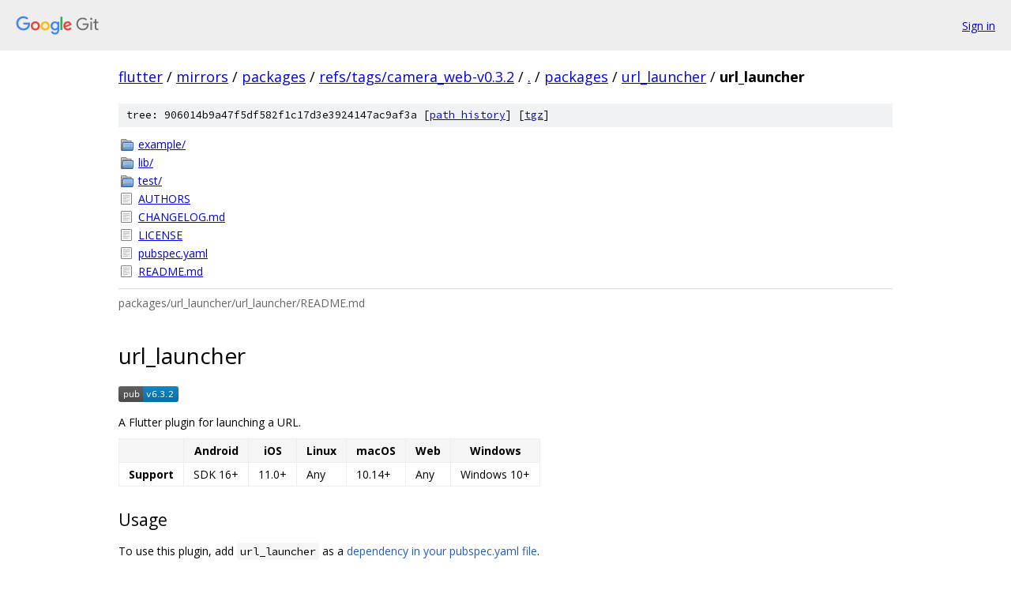

--- FILE ---
content_type: text/html; charset=utf-8
request_url: https://flutter.googlesource.com/mirrors/packages/+/refs/tags/camera_web-v0.3.2/packages/url_launcher/url_launcher/
body_size: 4883
content:
<!DOCTYPE html><html lang="en"><head><meta charset="utf-8"><meta name="viewport" content="width=device-width, initial-scale=1"><title>packages/url_launcher/url_launcher - mirrors/packages - Git at Google</title><link rel="stylesheet" type="text/css" href="/+static/base.css"><link rel="stylesheet" type="text/css" href="/+static/doc.css"><link rel="stylesheet" type="text/css" href="/+static/prettify/prettify.css"><!-- default customHeadTagPart --></head><body class="Site"><header class="Site-header"><div class="Header"><a class="Header-image" href="/"><img src="//www.gstatic.com/images/branding/lockups/2x/lockup_git_color_108x24dp.png" width="108" height="24" alt="Google Git"></a><div class="Header-menu"> <a class="Header-menuItem" href="https://accounts.google.com/AccountChooser?faa=1&amp;continue=https://flutter.googlesource.com/login/mirrors/packages/%2B/refs/tags/camera_web-v0.3.2/packages/url_launcher/url_launcher">Sign in</a> </div></div></header><div class="Site-content"><div class="Container "><div class="Breadcrumbs"><a class="Breadcrumbs-crumb" href="/?format=HTML">flutter</a> / <a class="Breadcrumbs-crumb" href="/mirrors/">mirrors</a> / <a class="Breadcrumbs-crumb" href="/mirrors/packages/">packages</a> / <a class="Breadcrumbs-crumb" href="/mirrors/packages/+/refs/tags/camera_web-v0.3.2">refs/tags/camera_web-v0.3.2</a> / <a class="Breadcrumbs-crumb" href="/mirrors/packages/+/refs/tags/camera_web-v0.3.2/">.</a> / <a class="Breadcrumbs-crumb" href="/mirrors/packages/+/refs/tags/camera_web-v0.3.2/packages">packages</a> / <a class="Breadcrumbs-crumb" href="/mirrors/packages/+/refs/tags/camera_web-v0.3.2/packages/url_launcher">url_launcher</a> / <span class="Breadcrumbs-crumb">url_launcher</span></div><div class="TreeDetail"><div class="u-sha1 u-monospace TreeDetail-sha1">tree: 906014b9a47f5df582f1c17d3e3924147ac9af3a [<a href="/mirrors/packages/+log/refs/tags/camera_web-v0.3.2/packages/url_launcher/url_launcher">path history</a>] <span>[<a href="/mirrors/packages/+archive/refs/tags/camera_web-v0.3.2/packages/url_launcher/url_launcher.tar.gz">tgz</a>]</span></div><ol class="FileList"><li class="FileList-item FileList-item--gitTree" title="Tree - example/"><a class="FileList-itemLink" href="/mirrors/packages/+/refs/tags/camera_web-v0.3.2/packages/url_launcher/url_launcher/example/">example/</a></li><li class="FileList-item FileList-item--gitTree" title="Tree - lib/"><a class="FileList-itemLink" href="/mirrors/packages/+/refs/tags/camera_web-v0.3.2/packages/url_launcher/url_launcher/lib/">lib/</a></li><li class="FileList-item FileList-item--gitTree" title="Tree - test/"><a class="FileList-itemLink" href="/mirrors/packages/+/refs/tags/camera_web-v0.3.2/packages/url_launcher/url_launcher/test/">test/</a></li><li class="FileList-item FileList-item--regularFile" title="Regular file - AUTHORS"><a class="FileList-itemLink" href="/mirrors/packages/+/refs/tags/camera_web-v0.3.2/packages/url_launcher/url_launcher/AUTHORS">AUTHORS</a></li><li class="FileList-item FileList-item--regularFile" title="Regular file - CHANGELOG.md"><a class="FileList-itemLink" href="/mirrors/packages/+/refs/tags/camera_web-v0.3.2/packages/url_launcher/url_launcher/CHANGELOG.md">CHANGELOG.md</a></li><li class="FileList-item FileList-item--regularFile" title="Regular file - LICENSE"><a class="FileList-itemLink" href="/mirrors/packages/+/refs/tags/camera_web-v0.3.2/packages/url_launcher/url_launcher/LICENSE">LICENSE</a></li><li class="FileList-item FileList-item--regularFile" title="Regular file - pubspec.yaml"><a class="FileList-itemLink" href="/mirrors/packages/+/refs/tags/camera_web-v0.3.2/packages/url_launcher/url_launcher/pubspec.yaml">pubspec.yaml</a></li><li class="FileList-item FileList-item--regularFile" title="Regular file - README.md"><a class="FileList-itemLink" href="/mirrors/packages/+/refs/tags/camera_web-v0.3.2/packages/url_launcher/url_launcher/README.md">README.md</a></li></ol><div class="InlineReadme"><div class="InlineReadme-path">packages/url_launcher/url_launcher/README.md</div><div class="doc"><h1><a class="h" name="url_launcher" href="#url_launcher"><span></span></a>url_launcher</h1><p><a href="https://pub.dev/packages/url_launcher"><img src="https://img.shields.io/pub/v/url_launcher.svg" alt="pub package" /></a></p><p>A Flutter plugin for launching a URL.</p><table><thead><tr><th></th><th>Android</th><th>iOS</th><th>Linux</th><th>macOS</th><th>Web</th><th>Windows</th></tr></thead><tbody><tr><td><strong>Support</strong></td><td>SDK 16+</td><td>11.0+</td><td>Any</td><td>10.14+</td><td>Any</td><td>Windows 10+</td></tr></tbody></table><h2><a class="h" name="Usage" href="#Usage"><span></span></a><a class="h" name="usage" href="#usage"><span></span></a>Usage</h2><p>To use this plugin, add <code class="code">url_launcher</code> as a <a href="https://flutter.dev/platform-plugins/">dependency in your pubspec.yaml file</a>.</p><h3><a class="h" name="Example" href="#Example"><span></span></a><a class="h" name="example" href="#example"><span></span></a>Example</h3><pre class="code"><span class="kwd">import</span><span class="pln"> </span><span class="str">&#39;package:flutter/material.dart&#39;</span><span class="pun">;</span><span class="pln">
</span><span class="kwd">import</span><span class="pln"> </span><span class="str">&#39;package:url_launcher/url_launcher.dart&#39;</span><span class="pun">;</span><span class="pln">

</span><span class="kwd">final</span><span class="pln"> Uri _url </span><span class="pun">=</span><span class="pln"> Uri</span><span class="pun">.</span><span class="pln">parse</span><span class="pun">(</span><span class="str">&#39;https://flutter.dev&#39;</span><span class="pun">);</span><span class="pln">

</span><span class="typ">void</span><span class="pln"> main</span><span class="pun">()</span><span class="pln"> </span><span class="pun">=&gt;</span><span class="pln"> runApp</span><span class="pun">(</span><span class="pln">
      </span><span class="kwd">const</span><span class="pln"> MaterialApp</span><span class="pun">(</span><span class="pln">
        home</span><span class="pun">:</span><span class="pln"> Material</span><span class="pun">(</span><span class="pln">
          child</span><span class="pun">:</span><span class="pln"> Center</span><span class="pun">(</span><span class="pln">
            child</span><span class="pun">:</span><span class="pln"> ElevatedButton</span><span class="pun">(</span><span class="pln">
              onPressed</span><span class="pun">:</span><span class="pln"> _launchUrl</span><span class="pun">,</span><span class="pln">
              child</span><span class="pun">:</span><span class="pln"> Text</span><span class="pun">(</span><span class="str">&#39;Show Flutter homepage&#39;</span><span class="pun">),</span><span class="pln">
            </span><span class="pun">),</span><span class="pln">
          </span><span class="pun">),</span><span class="pln">
        </span><span class="pun">),</span><span class="pln">
      </span><span class="pun">),</span><span class="pln">
    </span><span class="pun">);</span><span class="pln">

Future</span><span class="pun">&lt;</span><span class="typ">void</span><span class="pun">&gt;</span><span class="pln"> _launchUrl</span><span class="pun">()</span><span class="pln"> async </span><span class="pun">{</span><span class="pln">
  </span><span class="kwd">if</span><span class="pln"> </span><span class="pun">(!</span><span class="pln">await launchUrl</span><span class="pun">(</span><span class="pln">_url</span><span class="pun">))</span><span class="pln"> </span><span class="pun">{</span><span class="pln">
    </span><span class="kwd">throw</span><span class="pln"> Exception</span><span class="pun">(</span><span class="str">&#39;Could not launch $_url&#39;</span><span class="pun">);</span><span class="pln">
  </span><span class="pun">}</span><span class="pln">
</span><span class="pun">}</span><span class="pln">
</span></pre><p>See the example app for more complex examples.</p><h2><a class="h" name="Configuration" href="#Configuration"><span></span></a><a class="h" name="configuration" href="#configuration"><span></span></a>Configuration</h2><h3><a class="h" name="iOS" href="#iOS"><span></span></a><a class="h" name="ios" href="#ios"><span></span></a>iOS</h3><p>Add any URL schemes passed to <code class="code">canLaunchUrl</code> as <code class="code">LSApplicationQueriesSchemes</code> entries in your Info.plist file, otherwise it will return false.</p><p>Example:</p><pre class="code"><span class="tag">&lt;key&gt;</span><span class="pln">LSApplicationQueriesSchemes</span><span class="tag">&lt;/key&gt;</span><span class="pln">
</span><span class="tag">&lt;array&gt;</span><span class="pln">
  </span><span class="tag">&lt;string&gt;</span><span class="pln">sms</span><span class="tag">&lt;/string&gt;</span><span class="pln">
  </span><span class="tag">&lt;string&gt;</span><span class="pln">tel</span><span class="tag">&lt;/string&gt;</span><span class="pln">
</span><span class="tag">&lt;/array&gt;</span><span class="pln">
</span></pre><p>See <a href="https://developer.apple.com/documentation/uikit/uiapplication/1622952-canopenurl"><code class="code">-[UIApplication canOpenURL:]</code></a> for more details.</p><h3><a class="h" name="Android" href="#Android"><span></span></a><a class="h" name="android" href="#android"><span></span></a>Android</h3><p>Add any URL schemes passed to <code class="code">canLaunchUrl</code> as <code class="code">&lt;queries&gt;</code> entries in your <code class="code">AndroidManifest.xml</code>, otherwise it will return false in most cases starting on Android 11 (API 30) or higher. A <code class="code">&lt;queries&gt;</code> element must be added to your manifest as a child of the root element.</p><p>Example:</p><pre class="code"><span class="com">&lt;!-- Provide required visibility configuration for API level 30 and above --&gt;</span><span class="pln">
</span><span class="tag">&lt;queries&gt;</span><span class="pln">
  </span><span class="com">&lt;!-- If your app checks for SMS support --&gt;</span><span class="pln">
  </span><span class="tag">&lt;intent&gt;</span><span class="pln">
    </span><span class="tag">&lt;action</span><span class="pln"> </span><span class="atn">android:name</span><span class="pun">=</span><span class="atv">&quot;android.intent.action.VIEW&quot;</span><span class="pln"> </span><span class="tag">/&gt;</span><span class="pln">
    </span><span class="tag">&lt;data</span><span class="pln"> </span><span class="atn">android:scheme</span><span class="pun">=</span><span class="atv">&quot;sms&quot;</span><span class="pln"> </span><span class="tag">/&gt;</span><span class="pln">
  </span><span class="tag">&lt;/intent&gt;</span><span class="pln">
  </span><span class="com">&lt;!-- If your app checks for call support --&gt;</span><span class="pln">
  </span><span class="tag">&lt;intent&gt;</span><span class="pln">
    </span><span class="tag">&lt;action</span><span class="pln"> </span><span class="atn">android:name</span><span class="pun">=</span><span class="atv">&quot;android.intent.action.VIEW&quot;</span><span class="pln"> </span><span class="tag">/&gt;</span><span class="pln">
    </span><span class="tag">&lt;data</span><span class="pln"> </span><span class="atn">android:scheme</span><span class="pun">=</span><span class="atv">&quot;tel&quot;</span><span class="pln"> </span><span class="tag">/&gt;</span><span class="pln">
  </span><span class="tag">&lt;/intent&gt;</span><span class="pln">
</span><span class="tag">&lt;/queries&gt;</span><span class="pln">
</span></pre><p>See <a href="https://developer.android.com/training/package-visibility/use-cases">the Android documentation</a> for examples of other queries.</p><h2><a class="h" name="Supported-URL-schemes" href="#Supported-URL-schemes"><span></span></a><a class="h" name="supported-url-schemes" href="#supported-url-schemes"><span></span></a>Supported URL schemes</h2><p>The provided URL is passed directly to the host platform for handling. The supported URL schemes therefore depend on the platform and installed apps.</p><p>Commonly used schemes include:</p><table><thead><tr><th align="left">Scheme</th><th align="left">Example</th><th align="left">Action</th></tr></thead><tbody><tr><td align="left"><code class="code">https:&lt;URL&gt;</code></td><td align="left"><code class="code">https://flutter.dev</code></td><td align="left">Open <code class="code">&lt;URL&gt;</code> in the default browser</td></tr><tr><td align="left"><code class="code">mailto:&lt;email address&gt;?subject=&lt;subject&gt;&amp;body=&lt;body&gt;</code></td><td align="left"><code class="code">mailto:smith@example.org?subject=News&amp;body=New%20plugin</code></td><td align="left">Create email to <code class="code">&lt;email address&gt;</code> in the default email app</td></tr><tr><td align="left"><code class="code">tel:&lt;phone number&gt;</code></td><td align="left"><code class="code">tel:+1-555-010-999</code></td><td align="left">Make a phone call to <code class="code">&lt;phone number&gt;</code> using the default phone app</td></tr><tr><td align="left"><code class="code">sms:&lt;phone number&gt;</code></td><td align="left"><code class="code">sms:5550101234</code></td><td align="left">Send an SMS message to <code class="code">&lt;phone number&gt;</code> using the default messaging app</td></tr><tr><td align="left"><code class="code">file:&lt;path&gt;</code></td><td align="left"><code class="code">file:/home</code></td><td align="left">Open file or folder using default app association, supported on desktop platforms</td></tr></tbody></table><p>More details can be found here for <a href="https://developer.apple.com/library/content/featuredarticles/iPhoneURLScheme_Reference/Introduction/Introduction.html">iOS</a> and <a href="https://developer.android.com/guide/components/intents-common.html">Android</a></p><p>URL schemes are only supported if there are apps installed on the device that can support them. For example, iOS simulators don&lsquo;t have a default email or phone apps installed, so can&rsquo;t open <code class="code">tel:</code> or <code class="code">mailto:</code> links.</p><h3><a class="h" name="Checking-supported-schemes" href="#Checking-supported-schemes"><span></span></a><a class="h" name="checking-supported-schemes" href="#checking-supported-schemes"><span></span></a>Checking supported schemes</h3><p>If you need to know at runtime whether a scheme is guaranteed to work before using it (for instance, to adjust your UI based on what is available), you can check with <a href="https://pub.dev/documentation/url_launcher/latest/url_launcher/canLaunchUrl.html"><code class="code">canLaunchUrl</code></a>.</p><p>However, <code class="code">canLaunchUrl</code> can return false even if <code class="code">launchUrl</code> would work in some circumstances (in web applications, on mobile without the necessary configuration as described above, etc.), so in cases where you can provide fallback behavior it is better to use <code class="code">launchUrl</code> directly and handle failure. For example, a UI button that would have sent feedback email using a <code class="code">mailto</code> URL might instead open a web-based feedback form using an <code class="code">https</code> URL on failure, rather than disabling the button if <code class="code">canLaunchUrl</code> returns false for <code class="code">mailto</code>.</p><h3><a class="h" name="Encoding-URLs" href="#Encoding-URLs"><span></span></a><a class="h" name="encoding-urls" href="#encoding-urls"><span></span></a>Encoding URLs</h3><p>URLs must be properly encoded, especially when including spaces or other special characters. In general this is handled automatically by the <a href="https://api.dart.dev/dart-core/Uri-class.html"><code class="code">Uri</code> class</a>.</p><p><strong>However</strong>, for any scheme other than <code class="code">http</code> or <code class="code">https</code>, you should use the <code class="code">query</code> parameter and the <code class="code">encodeQueryParameters</code> function shown below rather than <code class="code">Uri</code>&#39;s <code class="code">queryParameters</code> constructor argument for any query parameters, due to <a href="https://github.com/dart-lang/sdk/issues/43838">a bug</a> in the way <code class="code">Uri</code> encodes query parameters. Using <code class="code">queryParameters</code> will result in spaces being converted to <code class="code">+</code> in many cases.</p><pre class="code"><span class="typ">String</span><span class="pun">?</span><span class="pln"> encodeQueryParameters</span><span class="pun">(</span><span class="pln">Map</span><span class="pun">&lt;</span><span class="typ">String</span><span class="pun">,</span><span class="pln"> </span><span class="typ">String</span><span class="pun">&gt;</span><span class="pln"> params</span><span class="pun">)</span><span class="pln"> </span><span class="pun">{</span><span class="pln">
  </span><span class="kwd">return</span><span class="pln"> params</span><span class="pun">.</span><span class="pln">entries
      </span><span class="pun">.</span><span class="pln">map</span><span class="pun">((</span><span class="pln">MapEntry</span><span class="pun">&lt;</span><span class="typ">String</span><span class="pun">,</span><span class="pln"> </span><span class="typ">String</span><span class="pun">&gt;</span><span class="pln"> e</span><span class="pun">)</span><span class="pln"> </span><span class="pun">=&gt;</span><span class="pln">
          </span><span class="str">&#39;${Uri.encodeComponent(e.key)}=${Uri.encodeComponent(e.value)}&#39;</span><span class="pun">)</span><span class="pln">
      </span><span class="pun">.</span><span class="pln">join</span><span class="pun">(</span><span class="str">&#39;&amp;&#39;</span><span class="pun">);</span><span class="pln">
</span><span class="pun">}</span><span class="pln">
</span><span class="com">// ···</span><span class="pln">
  </span><span class="kwd">final</span><span class="pln"> Uri emailLaunchUri </span><span class="pun">=</span><span class="pln"> Uri</span><span class="pun">(</span><span class="pln">
    scheme</span><span class="pun">:</span><span class="pln"> </span><span class="str">&#39;mailto&#39;</span><span class="pun">,</span><span class="pln">
    path</span><span class="pun">:</span><span class="pln"> </span><span class="str">&#39;smith@example.com&#39;</span><span class="pun">,</span><span class="pln">
    query</span><span class="pun">:</span><span class="pln"> encodeQueryParameters</span><span class="pun">(&lt;</span><span class="typ">String</span><span class="pun">,</span><span class="pln"> </span><span class="typ">String</span><span class="pun">&gt;{</span><span class="pln">
      </span><span class="str">&#39;subject&#39;</span><span class="pun">:</span><span class="pln"> </span><span class="str">&#39;Example Subject &amp; Symbols are allowed!&#39;</span><span class="pun">,</span><span class="pln">
    </span><span class="pun">}),</span><span class="pln">
  </span><span class="pun">);</span><span class="pln">

  launchUrl</span><span class="pun">(</span><span class="pln">emailLaunchUri</span><span class="pun">);</span><span class="pln">
</span></pre><p>Encoding for <code class="code">sms</code> is slightly different:</p><pre class="code"><span class="kwd">final</span><span class="pln"> Uri smsLaunchUri </span><span class="pun">=</span><span class="pln"> Uri</span><span class="pun">(</span><span class="pln">
  scheme</span><span class="pun">:</span><span class="pln"> </span><span class="str">&#39;sms&#39;</span><span class="pun">,</span><span class="pln">
  path</span><span class="pun">:</span><span class="pln"> </span><span class="str">&#39;0118 999 881 999 119 7253&#39;</span><span class="pun">,</span><span class="pln">
  queryParameters</span><span class="pun">:</span><span class="pln"> </span><span class="pun">&lt;</span><span class="typ">String</span><span class="pun">,</span><span class="pln"> </span><span class="typ">String</span><span class="pun">&gt;{</span><span class="pln">
    </span><span class="str">&#39;body&#39;</span><span class="pun">:</span><span class="pln"> Uri</span><span class="pun">.</span><span class="pln">encodeComponent</span><span class="pun">(</span><span class="str">&#39;Example Subject &amp; Symbols are allowed!&#39;</span><span class="pun">),</span><span class="pln">
  </span><span class="pun">},</span><span class="pln">
</span><span class="pun">);</span><span class="pln">
</span></pre><h3><a class="h" name="URLs-not-handled-by" href="#URLs-not-handled-by"><span></span></a><a class="h" name="urls-not-handled-by" href="#urls-not-handled-by"><span></span></a>URLs not handled by <code class="code">Uri</code></h3><p>In rare cases, you may need to launch a URL that the host system considers valid, but cannot be expressed by <code class="code">Uri</code>. For those cases, alternate APIs using strings are available by importing <code class="code">url_launcher_string.dart</code>.</p><p>Using these APIs in any other cases is <strong>strongly discouraged</strong>, as providing invalid URL strings was a very common source of errors with this plugin&#39;s original APIs.</p><h3><a class="h" name="File-scheme-handling" href="#File-scheme-handling"><span></span></a><a class="h" name="file-scheme-handling" href="#file-scheme-handling"><span></span></a>File scheme handling</h3><p><code class="code">file:</code> scheme can be used on desktop platforms: Windows, macOS, and Linux.</p><p>We recommend checking first whether the directory or file exists before calling <code class="code">launchUrl</code>.</p><p>Example:</p><pre class="code"><span class="kwd">final</span><span class="pln"> </span><span class="typ">String</span><span class="pln"> filePath </span><span class="pun">=</span><span class="pln"> testFile</span><span class="pun">.</span><span class="pln">absolute</span><span class="pun">.</span><span class="pln">path</span><span class="pun">;</span><span class="pln">
</span><span class="kwd">final</span><span class="pln"> Uri uri </span><span class="pun">=</span><span class="pln"> Uri</span><span class="pun">.</span><span class="pln">file</span><span class="pun">(</span><span class="pln">filePath</span><span class="pun">);</span><span class="pln">

</span><span class="kwd">if</span><span class="pln"> </span><span class="pun">(!</span><span class="pln">File</span><span class="pun">(</span><span class="pln">uri</span><span class="pun">.</span><span class="pln">toFilePath</span><span class="pun">()).</span><span class="pln">existsSync</span><span class="pun">())</span><span class="pln"> </span><span class="pun">{</span><span class="pln">
  </span><span class="kwd">throw</span><span class="pln"> Exception</span><span class="pun">(</span><span class="str">&#39;$uri does not exist!&#39;</span><span class="pun">);</span><span class="pln">
</span><span class="pun">}</span><span class="pln">
</span><span class="kwd">if</span><span class="pln"> </span><span class="pun">(!</span><span class="pln">await launchUrl</span><span class="pun">(</span><span class="pln">uri</span><span class="pun">))</span><span class="pln"> </span><span class="pun">{</span><span class="pln">
  </span><span class="kwd">throw</span><span class="pln"> Exception</span><span class="pun">(</span><span class="str">&#39;Could not launch $uri&#39;</span><span class="pun">);</span><span class="pln">
</span><span class="pun">}</span><span class="pln">
</span></pre><h4><a class="h" name="macOS-file-access-configuration" href="#macOS-file-access-configuration"><span></span></a><a class="h" name="macos-file-access-configuration" href="#macos-file-access-configuration"><span></span></a>macOS file access configuration</h4><p>If you need to access files outside of your application&#39;s sandbox, you will need to have the necessary <a href="https://docs.flutter.dev/desktop#entitlements-and-the-app-sandbox">entitlements</a>.</p><h2><a class="h" name="Browser-vs-in_app-Handling" href="#Browser-vs-in_app-Handling"><span></span></a><a class="h" name="browser-vs-in_app-handling" href="#browser-vs-in_app-handling"><span></span></a>Browser vs in-app Handling</h2><p>On some platforms, web URLs can be launched either in an in-app web view, or in the default browser. The default behavior depends on the platform (see <a href="https://pub.dev/documentation/url_launcher/latest/url_launcher/launchUrl.html"><code class="code">launchUrl</code></a> for details), but a specific mode can be used on supported platforms by passing a <code class="code">LaunchMode</code>.</p></div></div></div></div> <!-- Container --></div> <!-- Site-content --><footer class="Site-footer"><div class="Footer"><span class="Footer-poweredBy">Powered by <a href="https://gerrit.googlesource.com/gitiles/">Gitiles</a>| <a href="https://policies.google.com/privacy">Privacy</a>| <a href="https://policies.google.com/terms">Terms</a></span><span class="Footer-formats"><a class="u-monospace Footer-formatsItem" href="?format=TEXT">txt</a> <a class="u-monospace Footer-formatsItem" href="?format=JSON">json</a></span></div></footer></body></html>

--- FILE ---
content_type: image/svg+xml;charset=utf-8
request_url: https://img.shields.io/pub/v/url_launcher.svg
body_size: 282
content:
<svg xmlns="http://www.w3.org/2000/svg" width="76" height="20" role="img" aria-label="pub: v6.3.2"><title>pub: v6.3.2</title><linearGradient id="s" x2="0" y2="100%"><stop offset="0" stop-color="#bbb" stop-opacity=".1"/><stop offset="1" stop-opacity=".1"/></linearGradient><clipPath id="r"><rect width="76" height="20" rx="3" fill="#fff"/></clipPath><g clip-path="url(#r)"><rect width="31" height="20" fill="#555"/><rect x="31" width="45" height="20" fill="#007ec6"/><rect width="76" height="20" fill="url(#s)"/></g><g fill="#fff" text-anchor="middle" font-family="Verdana,Geneva,DejaVu Sans,sans-serif" text-rendering="geometricPrecision" font-size="110"><text aria-hidden="true" x="165" y="150" fill="#010101" fill-opacity=".3" transform="scale(.1)" textLength="210">pub</text><text x="165" y="140" transform="scale(.1)" fill="#fff" textLength="210">pub</text><text aria-hidden="true" x="525" y="150" fill="#010101" fill-opacity=".3" transform="scale(.1)" textLength="350">v6.3.2</text><text x="525" y="140" transform="scale(.1)" fill="#fff" textLength="350">v6.3.2</text></g></svg>